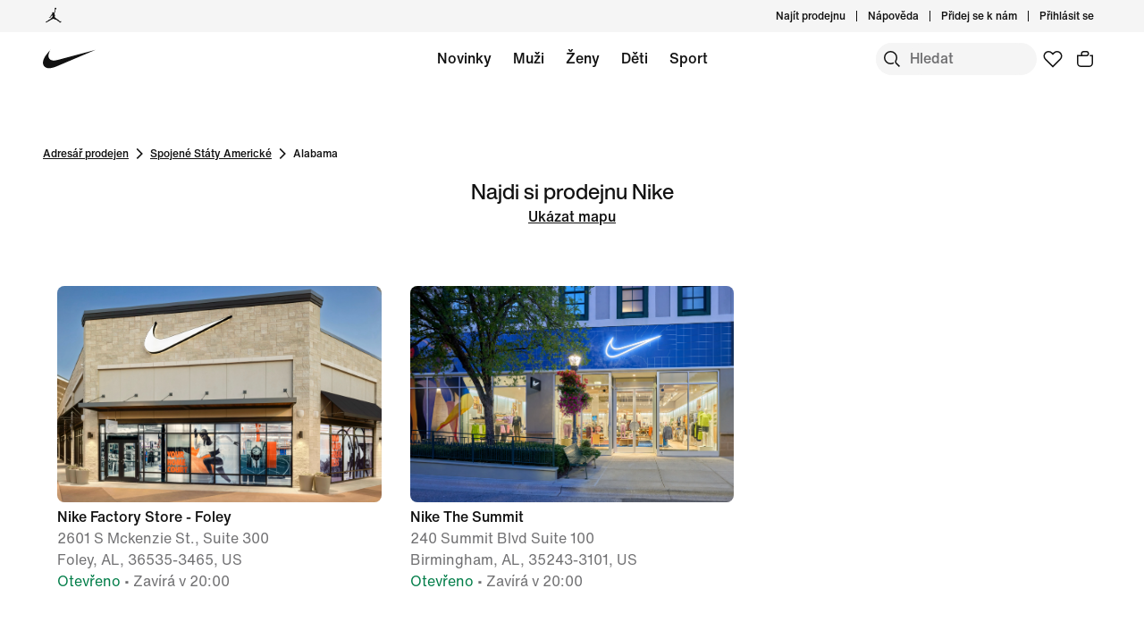

--- FILE ---
content_type: text/css
request_url: https://www.nike.com/static/dotcom-retail/store-pages/_next/static/css/00db9bd627324bbd.css
body_size: 1706
content:
main{min-height:80vh}button,input[type=button],input[type=reset],input[type=submit]{font-size:inherit;line-height:inherit;border:none;cursor:pointer;overflow:visible;-webkit-tap-highlight-color:transparent;-webkit-appearance:none}button::-moz-focus-inner,input[type=button]::-moz-focus-inner,input[type=reset]::-moz-focus-inner,input[type=submit]::-moz-focus-inner{border:0;padding:0;margin-top:0;margin-bottom:0}.flx-shrink-0{flex-shrink:0}#experience-wrapper{padding:0}.image-circle,.image-img{-o-object-fit:cover;object-fit:cover}.image-circle{border-radius:50%!important}.no-stores{align-items:center;align-content:center;display:flex;flex-direction:column;height:100%;justify-content:center;text-align:center}.locator-container{height:80vh;min-height:500px;overflow-y:scroll}.locator-filter{max-height:30vh;overflow-y:scroll}.locator-filter::-webkit-scrollbar{-webkit-appearance:none;width:7px}.locator-filter::-webkit-scrollbar-thumb{border-radius:4px;background-color:rgba(0,0,0,.5);box-shadow:0 0 1px hsla(0,0%,100%,.5)}.locator-list{height:100%;overflow-y:scroll}.locator-view-all-stores-button{background:#fff;position:sticky;bottom:0}.app-store-mode-header{text-transform:uppercase;font-size:72px;line-height:72px;width:500px}@media only screen and (min-width:320px){.app-store-mode-header{line-height:78px}}.app-store-mode-subheader{font-size:32px;line-height:36px;font-weight:500}@media only screen and (max-width:599px){.announcement-container{margin:24px -24px}.app-store-mode-header{font-size:40px;line-height:42px;width:250px}.app-store-mode-subheader{font-size:16px;line-height:24px;font-weight:400}}@keyframes rotating{0%{transform:rotate(0deg)}to{transform:rotate(1turn)}}.rcf-loader-container{display:flex;justify-content:center;align-content:center;align-items:center;text-align:center}.rcf-loader{animation:rotating 1s linear infinite}.breadcrumb-container{display:flex;align-items:center}.concept-container{background-color:#fafafa;margin:48px -24px;padding:48px 24px}.concept-right-section{margin:0 0 22% 25%;position:relative;width:76%}.concept-secondary-image{bottom:-33%;left:-33%;height:66%;width:66%;position:absolute;z-index:1}.concept-header{left:calc(-33% - .3rem);top:10%;position:absolute;z-index:1;width:70%;font-weight:400;text-transform:uppercase;font-size:24px;line-height:32px;text-align:center}.concept-header span{padding:10px .3rem;background-image:linear-gradient(180deg,transparent 10%,hsla(0,0%,100%,.84) 0,hsla(0,0%,100%,.84) 90%,transparent 0);box-decoration-break:clone;-webkit-box-decoration-break:clone;line-height:44px}.concept-header-dark span{background-image:linear-gradient(180deg,transparent 10%,hsla(0,0%,4%,.84) 0,hsla(0,0%,4%,.84) 90%,transparent 0)}@media only screen and (min-width:960px){.concept-container{margin:48px -48px;padding:48px}.concept-header{font-size:48px;line-height:80px;text-align:center}.concept-header span{padding:20px .3rem 5px}}@media only screen and (min-width:1440px){.concept-header{font-size:72px;line-height:109px}.concept-header span{padding:25px .3rem 0}}input.storeSearchbar-filterPanel[type=radio]>label{cursor:pointer;font-family:Helvetica Now Text Medium}input.storeSearchbar-filterPanel[type=radio]>label:hover{color:#707072}@media only screen and (max-width:599px){input.storeSearchbar-filterPanel[type=radio]>input:focus+label{color:#707072}}.hoi-concept-container{background-color:#fafafa;margin:48px -24px;padding:48px 24px}.image-hoi-main{width:100%}.image-hoi-main,.image-hoi-primary{min-height:500px}.hoi-section-video-secondary{z-index:1}.hoi-image-secondary-outline{position:absolute;aspect-ratio:1;width:24%;outline:1px solid #fff;pointer-events:none;z-index:1}.hoi-section-secondary{position:relative;aspect-ratio:2/1;max-width:100%;min-height:500px;margin-bottom:40px}.hoi-section-text-header{min-width:400px;text-transform:uppercase;font-size:60px;line-height:70px;padding-bottom:24px}.hoi-section-text-subheader{width:clamp(400px,calc(340px + 15vw),60vw);font-size:28px;line-height:32px}.hoi-main-text-header{font-size:72px;line-height:72px;padding-bottom:20px}.hoi-main-text-subheader{font-size:28px;line-height:32px;margin-bottom:19vw}.hoi-section-1{position:relative;left:-24px;height:clamp(500px,calc(100vw * 9 / 16),810px);width:calc(100% + 48px);margin-bottom:40px}.hoi-section-1-image-number{position:absolute;left:calc(17% + 24px);top:-7vw;height:13vw;width:13vw;z-index:1}.hoi-section-1-image-primary{position:absolute;left:50%;transform:translateX(-50%);min-height:500px;max-height:810px;max-width:1440px!important;width:100%}.hoi-section-1-video-primary .rvp-video-root .video-js .vjs-tech{position:absolute;left:50%;transform:translateX(-50%);width:unset}.hoi-section-1-video-primary .rvp-video-root .video-js .vjs-tech,.hoi-section-1-video-primary .vjs-fluid{top:0;min-height:500px!important;max-height:810px!important;overflow:hidden}.hoi-section-1-image-secondary{position:absolute;right:calc(8% + 24px);top:-12vw;width:24%;z-index:1}.hoi-section-1-text{position:relative;padding-bottom:max(144px,calc(15vw - 24px))}.hoi-section-2-image-number{position:absolute;right:17%;top:-6vw;height:13vw;width:19vw;z-index:1}.hoi-section-2-image-primary{position:absolute;right:8%;top:0;width:67%}.hoi-section-2-image-secondary{position:absolute;left:8%;top:10%;width:calc(24% + .5vw)}.hoi-section-2-text{position:relative;padding-bottom:max(144px,15vw)}.hoi-section-3-image-number{position:absolute;left:17%;top:-6vw;height:13vw;width:13vw;z-index:1}.hoi-section-3-image-primary{position:absolute;left:8%;top:0;width:67%}.hoi-section-3-image-secondary{position:absolute;right:8%;bottom:9%;width:calc(24% + .3vw)}.hoi-section-3-text{position:relative;padding-bottom:120px}.hoi-section-3-text-header{text-transform:uppercase;font-size:60px;line-height:70px;padding-bottom:24px}@media only screen and (min-width:960px){.hoi-concept-container{margin:48px -48px;padding:48px}.hoi-section-1,.hoi-section-1-image-primary{width:calc(100% + 48px)}.hoi-section-1-video-primary{left:-24px;width:calc(100% + 48px)}.hoi-section-1-video-primary .rvp-video-root{position:absolute;left:-24px;width:calc(100% + 48px)}.hoi-section-1-video-primary .rvp-video-root .video-js .vjs-tech{left:calc(50%)}}@media only screen and (max-width:599px){.image-hoi-main{width:100%}.image-hoi-main,.image-hoi-primary{min-height:500px}.hoi-section-secondary{height:500px;width:100%;position:relative;margin-bottom:24px}.hoi-section-text-header{min-width:unset;text-transform:uppercase;font-size:36px;line-height:40px}.hoi-section-text-subheader{width:100%;font-size:20px;line-height:24px}.hoi-main-text-header{font-size:40px;line-height:51px;padding:0 20px 12px}.hoi-main-text-subheader{font-size:20px;line-height:24px;margin-bottom:132px}.hoi-section-1{position:relative;left:-24px;height:500px;width:calc(100% + 48px)}.hoi-section-1-image-number{position:absolute;left:calc(25% + -72px);top:-45px;height:90px;width:90px}.hoi-section-1-image-primary{position:absolute;height:500px;width:100%}.hoi-section-1-image-secondary{position:absolute;right:calc(20% + -48px);top:-72px;height:144px;width:144px}.hoi-section-1-text{width:100%;padding:0 6px 54px}.hoi-section-2-image-number{position:absolute;right:9%;top:-45px;height:90px;width:131px}.hoi-section-2-image-primary{position:absolute;left:0;min-height:500px;width:100%;padding:0 6px}.hoi-section-2-image-secondary{position:absolute;left:calc(1px - 24px);top:24px;height:144px;width:144px}.hoi-section-2-text{width:100%;padding:0 6px 54px}.hoi-section-3-image-number{position:absolute;left:9%;top:-45px;height:90px;width:90px}.hoi-section-3-image-primary{position:absolute;left:0;min-height:500px;width:100%;padding:0 6px}.hoi-section-3-image-secondary{position:absolute;right:calc(1px - 24px);bottom:24px;height:144px;width:144px}.hoi-section-3-text{width:100%;padding:0 6px}}
/*# sourceMappingURL=00db9bd627324bbd.css.map*/